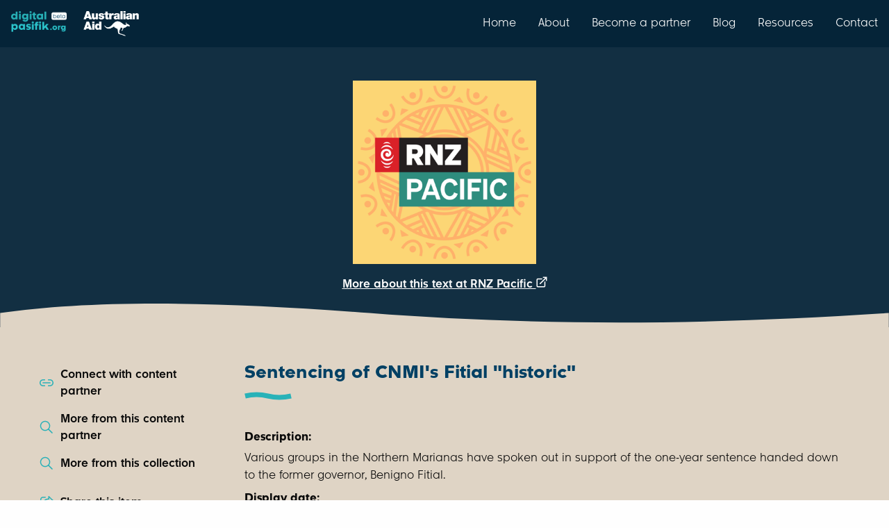

--- FILE ---
content_type: text/html; charset=utf-8
request_url: https://digitalpasifik.org/items/612004
body_size: 10713
content:
<!DOCTYPE html>
<html lang="en" xml:lang="en" xmlns="http://www.w3.org/1999/xhtml">
<head>
<meta charset="utf-8" />
<meta content="text/html; charset=UTF-8" http-equiv="Content-Type" />
<meta name="viewport" content="width=device-width, initial-scale=1.0" />

<title>
Sentencing of CNMI&#39;s Fitial &quot;historic&quot; | Digital Pasifik
</title>
<meta name="description" content="Various groups in the Northern Marianas have spoken out in support of the one-year sentence handed down to the former governor, Benigno Fitial.">
<meta property="og:url" content="https://digitalpasifik.org/items/612004">
<meta property="og:title" content="Sentencing of CNMI&#39;s Fitial &quot;historic&quot;">
<meta property="og:description" content="Various groups in the Northern Marianas have spoken out in support of the one-year sentence handed down to the former governor, Benigno Fitial.">
<meta property="og:image" content="https://thumbnailer.digitalpasifik.org/uB-Gx7Jwd_UQCLwTawaq_U7AcqU=/fit-in/600x0/https%3A%2F%2Fwww.rnz.co.nz%2Fassets%2Fcms_uploads%2F000%2F000%2F414%2FRNZ_Pacific_default_thumbnail.png">
<meta property="og:type" content="article">
<meta name="twitter:url" content="https://digitalpasifik.org/items/612004">
<meta name="twitter:card" content="summary_large_image">
<meta name="twitter:site" content="@digitalpasifik">
<meta name="twitter:creator" content="@digitalpasifik">
<meta name="twitter:description" content="Various groups in the Northern Marianas have spoken out in support of the one-year sentence handed down to the former governor, Benigno Fitial.">
<meta name="twitter:title" content="Sentencing of CNMI&#39;s Fitial &quot;historic&quot;">
<meta name="twitter:image" content="https://thumbnailer.digitalpasifik.org/uB-Gx7Jwd_UQCLwTawaq_U7AcqU=/fit-in/600x0/https%3A%2F%2Fwww.rnz.co.nz%2Fassets%2Fcms_uploads%2F000%2F000%2F414%2FRNZ_Pacific_default_thumbnail.png">


<meta name="csrf-param" content="authenticity_token" />
<meta name="csrf-token" content="Vhx9IyB6zijebNRILaqN04nxtMg4pMRMJ3nbMRrt7GFlxbL2xfJimQqA8DyRov6Eg061qckGIesGtXEylG2DwA" />
<meta name="csp-nonce" content="dhOztsz+FvmzkjSfq3/f/Q==" />
<link rel="icon" type="image/png" href="/vite/assets/digital-pasifik__favicon-dQ-Kx6c8.png" />
<link rel="apple-touch-icon" type="image/png" href="/vite/assets/digital-pasifik__apple-touch-icon-180x180-Vk7_hQ2p.png" />
<script src="https://www.googletagmanager.com/gtag/js?id=G-FJ0GPB9TP8" async="async"></script>
<script src="/vite/assets/ga4-ctwd-4Fo.js" crossorigin="anonymous" type="module"></script>
<link rel="stylesheet" href="/vite/assets/application-CxIAahsg.css" media="all" />
<script src="/vite/assets/application-YmDQbTzs.js" crossorigin="anonymous" type="module"></script><link rel="modulepreload" href="/vite/assets/jquery-qzel4N8z.js" as="script" crossorigin="anonymous">
<link rel="modulepreload" href="/vite/assets/_commonjsHelpers-BosuxZz1.js" as="script" crossorigin="anonymous">
</head>
<body>
<nav class="top-bar nav-bar show-for-large">
<div class="top-bar-left">
<ul class="menu">
<li class="padding-vertical-1">
<a href="https://digitalpasifik.org/"><img role="img" alt="digitalpasifik.org" width="80" src="/vite/assets/digital-pasifik-beta__aqua-Vi6OUeSL.webp" />
</a></li>
<li class="padding-vertical-2 padding-horizontal-1">
<img role="img" alt="australian aid" width="80" src="/vite/assets/australian-aid__white-Bpb83r2E.webp" />
</li>
</ul>
</div>
<div class="top-bar-right">
<ul class="menu">
<li>
<a class="navigation-link padding-vertical-3" href="https://digitalpasifik.org/">Home</a>
</li>
<li>
<a class="navigation-link padding-vertical-3" href="/about-us">About</a>
</li>
<li>
<a class="navigation-link padding-vertical-3" href="/partners">Become a partner</a>
</li>
<li>
<a class="navigation-link padding-vertical-3" href="/blog">Blog</a>
</li>
<li>
<a class="navigation-link padding-vertical-3" href="/resources">Resources</a>
</li>
<li>
<a class="navigation-link padding-vertical-3" href="/contact-us">Contact</a>
</li>
</ul>
</div>
</nav>

<div class="locations-mobile show-for-small">
<nav class="top-bar nav-bar hide-for-large">
<div class="top-bar-left">
<ul class="menu">
<li class="padding-vertical-1">
<a href="https://digitalpasifik.org/"><img role="img" alt="digitalpasifik.org" width="80" src="/vite/assets/digital-pasifik-beta__aqua-Vi6OUeSL.webp" />
</a></li>
<li class="padding-vertical-2 padding-horizontal-1">
<img role="img" alt="australian aid" width="80" src="/vite/assets/australian-aid__white-Bpb83r2E.webp" />
</li>
</ul>
</div>
<div class="top-bar-right">
<ul class="menu grid-x grid-padding-x">
<li class="cell shrink">
<button aria-label="menu" data-toggle="menu_mobile">
<img role="img" alt="menu" class="padding-1" src="/vite/assets/hamburger__white-DrR1RM7N.svg" />
</button>
</li>
</ul>
</div>
<div class="dropdown-pane full-width" data-alignment="right" data-auto-focus="true" data-close-on-click="true" data-dropdown="true" data-position="bottom" id="menu_mobile">
<div class="hide-for-large nav-menu-panel full-width margin-top-0">
<ul class="menu vertical">
<div class="text-right margin-right-1">
<li>
<a class="navigation-link padding-vertical-3" href="https://digitalpasifik.org/">Home</a>
</li>
</div>
<div class="text-right margin-right-1">
<li>
<a class="navigation-link padding-vertical-3" href="/about-us">About</a>
</li>
</div>
<div class="text-right margin-right-1">
<li>
<a class="navigation-link padding-vertical-3" href="/partners">Become a partner</a>
</li>
</div>
<div class="text-right margin-right-1">
<li>
<a class="navigation-link padding-vertical-3" href="/blog">Blog</a>
</li>
</div>
<div class="text-right margin-right-1">
<li>
<a class="navigation-link padding-vertical-3" href="/resources">Resources</a>
</li>
</div>
<div class="text-right margin-right-1">
<li>
<a class="navigation-link padding-vertical-3" href="/contact-us">Contact</a>
</li>
</div>
</ul>
<div class="wave wave-down">
<svg xmlns="http://www.w3.org/2000/svg" data-name="Layer 2" viewBox="0 0 3840 107.2" class="wave--blue-tiber">
  <g data-name="Layer 1">
    <path d="M3840,66.7c-372.1,54-903.9,54-1595.4,0-691.5-54-1439.6-54-2244.6,0H0V0H3840V66.7Z"></path>
  </g>
</svg>
</div>
</div>

</div>
</nav>
</div>


<div class="page-content-min-height flex-container flex-dir-column">
<main class="flex-child-grow flex-container flex-dir-column">
<div aria-labelledby="share-this-item-label" class="reveal tiny" data-reveal id="share-this-item">
<div class="grid-x padding-2">
<div class="cell auto">
<div class="reveal__heading margin-0" id="share-this-item-label">
Share this item
</div>
</div>
<div class="cell shrink">
<button aria-label="Close modal" class="margin-top-0" data-close="" type="button">
<strong aria-hidden="true">
X
</strong>
</button>
</div>
</div>
<div class="grid-x grid-padding-y flex-dir-column align-middle">
<div class="cell small-7 medium-11 large-9">
<a class="button success expanded button-with-svg" target="_blank" rel="noopener" href="https://www.facebook.com/sharer/sharer.php?u=https%3A%2F%2Fdigitalpasifik.org%2Fitems%2F612004&amp;src=sdkpreparse"><div class="flex-container align-center align-middle">
<div class="padding-right-1">
Share on Facebook
</div>
<img aria-hidden="true" src="/vite/assets/facebook-CNzkXEnH.svg" />
</div>
</a></div>
<div class="cell small-7 medium-11 large-9">
<a class="button success expanded button-with-svg" target="_blank" rel="noopener" aria-label="Share on X" href="https://twitter.com/intent/tweet?text=Sentencing of CNMI&#39;s Fitial &quot;historic&quot;%0D%0Ahttps%3A%2F%2Fdigitalpasifik.org%2Fitems%2F612004&amp;tw_p=tweetbutton&amp;via=digitalpasifik&amp;hashtags=digitalpasifik"><div class="flex-container align-center align-middle">
<div class="padding-right-1">
Share on
</div>
<img aria-hidden="true" src="/vite/assets/x-CkMDaS0W.svg" />
</div>
</a></div>
<div class="cell small-7 medium-11 large-9">
<button class="button success js-copy-to-clipboard expanded button-with-svg" data-url="https://digitalpasifik.org/items/612004">
<div class="flex-container align-center align-middle">
<div class="padding-right-1">
Copy to clipboard
</div>
<img aria-hidden="true" src="/vite/assets/copy-to-clipboard-mCAAIj5l.svg" />
</div>
</button>
</div>
</div>
<div class="reveal__footer">
<div class="wave wave-down">
<svg xmlns="http://www.w3.org/2000/svg" data-name="Layer 2" viewBox="0 0 3840 107.2" class="wave--white">
  <g data-name="Layer 1">
    <path d="M3840,66.7c-372.1,54-903.9,54-1595.4,0-691.5-54-1439.6-54-2244.6,0H0V0H3840V66.7Z"></path>
  </g>
</svg>
</div>
</div>
</div>

<div aria-labelledby="contact-content-partner" class="reveal" data-reveal id="contact-content-partner">
<div class="grid-x grid-padding-x grid-padding-y margin-1">
<div class="cell auto">
<h1 class="h3 margin-0" id="contact-content-partner-heading">
Connect with RNZ Pacific
</h1>
</div>
<div class="cell shrink">
<button aria-label="Close modal" class="margin-top-0" data-close="" type="button">
<strong aria-hidden="true">
X
</strong>
</button>
</div>
<div class="cell margin-bottom-1">
<p>
This item is currently online.
Contact this content partner to get more information about this item.
</p>
</div>
<div class="cell small-6 medium-4 large-3">
<a target="_blank" rel="noopener" class="button blue expanded" href="https://www.rnz.co.nz/international"><div class="flex-container align-center align-middle">
<div class="padding-right-1">
Website
</div>
<img height="20" width="20" src="/vite/assets/website-BSPJtAwv.svg" />
</div>
</a></div>
<div class="cell small-6 medium-4 large-3">
<a target="_blank" rel="noopener" class="button blue expanded" href="https://goo.gl/maps/SSsToWt15QPJLhpFA"><div class="flex-container align-center align-middle">
<div class="padding-right-1">
Location
</div>
<img height="20" width="20" src="/vite/assets/location-DzGgi_02.svg" />
</div>
</a></div>
<div class="cell small-6 medium-4 large-3">
<a target="_blank" rel="noopener" class="button blue expanded" href="https://www.facebook.com/RNZPacific/"><div class="flex-container align-center align-middle">
<div class="padding-right-1">
Facebook
</div>
<img height="20" width="20" src="/vite/assets/facebook-CNzkXEnH.svg" />
</div>
</a></div>
<div class="cell small-6 medium-4 large-3">
<a target="_blank" rel="noopener" class="button blue expanded" href="https://twitter.com/radionz"><div class="flex-container align-center align-middle">
<div class="padding-right-1">
X
</div>
<img height="20" width="20" src="/vite/assets/x-CkMDaS0W.svg" />
</div>
</a></div>
<div class="cell small-6 medium-4 large-3">
<a target="_blank" rel="noopener" class="button blue expanded" href="https://www.youtube.com/@RNZVideo/search?query=pacific%20"><div class="flex-container align-center align-middle">
<div class="padding-right-1">
YouTube
</div>
<img height="20" width="20" src="/vite/assets/youtube-CZZggreW.svg" />
</div>
</a></div>
</div>
<div class="reveal__footer margin-top-0">
<div class="wave wave-down">
<svg xmlns="http://www.w3.org/2000/svg" data-name="Layer 2" viewBox="0 0 3840 107.2" class="wave--white">
  <g data-name="Layer 1">
    <path d="M3840,66.7c-372.1,54-903.9,54-1595.4,0-691.5-54-1439.6-54-2244.6,0H0V0H3840V66.7Z"></path>
  </g>
</svg>
</div>
</div>
</div>

<div class="grid-x align-center item-header">
<div class="margin-top-6">
<div class="grid-x">
<div class="cell auto"></div>
<div class="cell shrink">
<a target="_blank" rel="noopener" class="external" href="http://www.radionz.co.nz/international/pacific-news/277203/sentencing-of-cnmi&#39;s-fitial-historic"><div class="item-header__image-wrapper flex-container align-center text">
<img role="img" alt="Sentencing of CNMI&#39;s Fitial &quot;historic&quot;" loading="lazy" src="https://thumbnailer.digitalpasifik.org/6uk6hkWkX2SsCZVB8YDBJLD1cq4=/fit-in/385x385/https%3A%2F%2Fwww.rnz.co.nz%2Fassets%2Fcms_uploads%2F000%2F000%2F414%2FRNZ_Pacific_default_thumbnail.png" />
<div class="placeholder hide">
<svg xmlns="http://www.w3.org/2000/svg" width="64" height="64" viewBox="0 0 16 16" fill="none">
<path d="M8.33341 4.00001C8.2339 4.00001 8.13666 4.02969 8.05412 4.08527C7.97158 4.14086 7.9075 4.2198 7.87008 4.31201L5.70342 9.64534C5.67873 9.70619 5.66626 9.7713 5.66674 9.83696C5.66721 9.90263 5.68062 9.96755 5.70619 10.028C5.73175 10.0885 5.76898 10.1434 5.81575 10.1895C5.86252 10.2356 5.9179 10.272 5.97875 10.2967C6.03959 10.3214 6.10471 10.3338 6.17037 10.3334C6.23603 10.3329 6.30096 10.3195 6.36144 10.2939C6.42192 10.2683 6.47677 10.2311 6.52287 10.1843C6.56896 10.1376 6.60539 10.0822 6.63008 10.0213L7.18008 8.66668H9.48675L10.0367 10.0213C10.0866 10.1442 10.1832 10.2423 10.3054 10.2939C10.3659 10.3195 10.4308 10.3329 10.4965 10.3334C10.5621 10.3338 10.6272 10.3214 10.6881 10.2967C10.7489 10.272 10.8043 10.2356 10.8511 10.1895C10.8978 10.1434 10.9351 10.0885 10.9606 10.028C10.9862 9.96755 10.9996 9.90263 11.0001 9.83696C11.0006 9.7713 10.9881 9.70619 10.9634 9.64534L8.79675 4.31201C8.75933 4.2198 8.69525 4.14086 8.61271 4.08527C8.53017 4.02969 8.43292 4.00001 8.33341 4.00001ZM7.58675 7.66668L8.33341 5.82868L9.08008 7.66668H7.58675ZM2.66675 3.00001C2.66675 2.55798 2.84234 2.13406 3.1549 1.8215C3.46746 1.50894 3.89139 1.33334 4.33341 1.33334H12.0001C12.219 1.33334 12.4357 1.37645 12.6379 1.46021C12.8401 1.54397 13.0238 1.66673 13.1786 1.8215C13.3334 1.97626 13.4561 2.16 13.5399 2.3622C13.6236 2.56441 13.6667 2.78114 13.6667 3.00001V12.5C13.6667 12.6326 13.6141 12.7598 13.5203 12.8536C13.4265 12.9473 13.2994 13 13.1667 13H3.66675C3.66675 13.1768 3.73699 13.3464 3.86201 13.4714C3.98703 13.5964 4.1566 13.6667 4.33341 13.6667H13.1667C13.2994 13.6667 13.4265 13.7194 13.5203 13.8131C13.6141 13.9069 13.6667 14.0341 13.6667 14.1667C13.6667 14.2993 13.6141 14.4265 13.5203 14.5202C13.4265 14.614 13.2994 14.6667 13.1667 14.6667H4.33341C3.89139 14.6667 3.46746 14.4911 3.1549 14.1785C2.84234 13.866 2.66675 13.442 2.66675 13V3.00001ZM3.66675 12H12.6667V3.00001C12.6667 2.8232 12.5965 2.65363 12.4715 2.52861C12.3465 2.40358 12.1769 2.33334 12.0001 2.33334H4.33341C4.1566 2.33334 3.98703 2.40358 3.86201 2.52861C3.73699 2.65363 3.66675 2.8232 3.66675 3.00001V12Z" fill="#034D6E"></path>
</svg>
</div>
</div>
</a></div>
<div class="cell auto"></div>
</div>
<div class="text-center text-color--white margin-2">
<a target="_blank" rel="noopener" class="external" href="http://www.radionz.co.nz/international/pacific-news/277203/sentencing-of-cnmi&#39;s-fitial-historic">More about this text at RNZ Pacific
</a><svg xmlns="http://www.w3.org/2000/svg" xmlns:xlink="http://www.w3.org/1999/xlink" width="16" height="16" viewBox="0 0 21 20" version="1.1">
    <title>C6ED1FCD-CD72-4643-8B37-1933F1DA8BE3</title>
    <defs>
        <filter id="filter-1">
            <feColorMatrix in="SourceGraphic" type="matrix" values="0 0 0 0 1.000000 0 0 0 0 1.000000 0 0 0 0 1.000000 0 0 0 1.000000 0"></feColorMatrix>
        </filter>
    </defs>
    <g id="38.-Image-Details--Thumbnail-Hover-State" stroke="none" stroke-width="1" fill="none" fill-rule="evenodd">
        <g id="Item-Page-Hover-Large-2" transform="translate(-700.000000, -378.000000)">
            <g id="Group" transform="translate(305.000000, 378.000000)">
                <g filter="url(#filter-1)" id="icons/people-sharp-copy-15">
                    <g transform="translate(395.000000, 0.000000)">
                        <g id="unicons/external-link-alt" transform="translate(0.500000, 0.000000)" fill="#000000" fill-rule="nonzero">
                            <path d="M16,8.82 C15.4477153,8.82 15,9.26771525 15,9.82 L15,17 C15,17.5522847 14.5522847,18 14,18 L3,18 C2.44771525,18 2,17.5522847 2,17 L2,6 C2,5.44771525 2.44771525,5 3,5 L10.18,5 C10.7322847,5 11.18,4.55228475 11.18,4 C11.18,3.44771525 10.7322847,3 10.18,3 L3,3 C1.34314575,3 -4.4408921e-16,4.34314575 -4.4408921e-16,6 L-4.4408921e-16,17 C-4.4408921e-16,18.6568542 1.34314575,20 3,20 L14,20 C15.6568542,20 17,18.6568542 17,17 L17,9.82 C17,9.26771525 16.5522847,8.82 16,8.82 Z M19.92,0.62 C19.8185251,0.375650681 19.6243493,0.181474922 19.38,0.08 C19.2597777,0.0287590253 19.1306773,0.00157998741 19,0 L13,0 C12.4477153,0 12,0.44771525 12,1 C12,1.55228475 12.4477153,2 13,2 L16.59,2 L6.29,12.29 C6.10068735,12.4777666 5.99420168,12.7333625 5.99420168,13 C5.99420168,13.2666375 6.10068735,13.5222334 6.29,13.71 C6.4777666,13.8993127 6.73336246,14.0057983 7,14.0057983 C7.26663754,14.0057983 7.5222334,13.8993127 7.71,13.71 L18,3.41 L18,7 C18,7.55228475 18.4477153,8 19,8 C19.5522847,8 20,7.55228475 20,7 L20,1 C19.99842,0.869322743 19.971241,0.740222313 19.92,0.62 Z" id="Shape"></path>
                        </g>
                    </g>
                </g>
            </g>
        </g>
    </g>
</svg>
</div>
<div class="wave wave-container">
<svg xmlns="http://www.w3.org/2000/svg" data-name="Layer 2" viewBox="0 0 3840 107.2" class="wave--wafer">
  <g data-name="Layer 1">
    <path d="M0,40.5c372.1-54,903.9-54,1595.4,0,691.5,54,1439.6,54,2244.6,0h0V107.2H0V40.5Z"></path>
  </g>
</svg>
</div>
</div>
</div>

<div class="page-section page-section--light">
<div class="grid-container">
<div class="grid-x grid-padding-x">
<div class="cell large-3 small-order-2 large-order-1 padding-right-6">
<div class="page-controls grid-y grid-padding-y">
<div class="cell">
<a data-open="contact-content-partner" href="#"><div class="grid-x">
<img class="cell shrink padding-right-1" alt="" src="/vite/assets/connect__mid-blue-BchQS2Bm.svg" />
<div class="cell auto">
Connect with content partner
</div>
</div>
</a></div>
<div class="cell">
<a href="/content_partners/rnz-pacific"><div class="grid-x">
<img class="cell shrink padding-right-1" alt="" src="/vite/assets/magnifying__mid-blue-ouBr_1e5.svg" />
<div class="cell auto">
More from this content partner
</div>
</div>
</a></div>
<div class="cell">
<a href="/search?collection%5B%5D=RNZ+Pacific"><div class="grid-x">
<img class="cell shrink padding-right-1" alt="" src="/vite/assets/magnifying__mid-blue-ouBr_1e5.svg" />
<div class="cell auto">
More from this collection
</div>
</div>
</a></div>
<div class="cell show-for-large"></div>
<div class="cell">
<a data-open="share-this-item" href="#"><div class="grid-x">
<img class="cell shrink padding-right-1" alt="" src="/vite/assets/share__mid-blue-AaGKeLYL.svg" />
<div class="cell auto">
Share this item
</div>
</div>
</a></div>
<div class="cell">
<a target="_blank" rel="noopener" href="mailto:digitalpasifik@dia.govt.nz?body=Talofa%2C%20Ni%20sa%20Bula%2C%20Kia%20orana%2C%0A%0AThanks%20for%20submitting%20a%20review%20request%20to%20the%20team.%20To%20help%20us%20process%20your%20review%20quickly%20please%20let%20us%20know%20a%20few%20details%20using%20this%20email.%20When%20you%20press%20%E2%80%9CSend%E2%80%9D%20the%20email%20will%20be%20on%20its%20way%20to%20us.%0A%0A1.%20Your%20contact%20details%20-%20an%20email%20address%20is%20all%20we%20need.%0A2.%20In%20the%20subject%20we%27ve%20included%20a%20link%20to%20the%20item%20record%20on%20our%20site%2C%20but%20please%20add%20any%20other%20description%20or%20details%20of%20the%20item%20if%20you%20wish.%0A3.%20If%20the%20review%20request%20relates%20to%20a%20copyright%2C%20evidence%20that%20you%20are%20the%20rights%20holder%20or%20their%20agent%0A4.%20Please%20provide%20the%20reason%20for%20your%20request%2C%20for%20example%2C%20copyright%2C%20privacy%2C%20data%20protection%2C%20obscenity%20or%20defamation.%0AThanks%20for%20reaching%20out%20to%20us%2C%20we%20look%20forward%20to%20having%20a%20conversation%20about%20your%20review%20request%20soon.%0A%0AIf%20you%20had%20any%20other%20questions%20about%20what%20happens%20next%2C%20please%20check%20https%3A%2F%2Fdigitalpasifik.org%2Fabout-us%23our-review-procedure%20and%20https%3A%2F%2Fdigitalpasifik.org%2Fabout-us%23our-review-process%29.%0A%0ANg%C4%81%20mihi%20nui%2C%0A&amp;subject=Re%20%5Bhttps%3A%2F%2Fdigitalpasifik.org%2Fitems%2F612004%5D"><span data-tooltip="true" tabindex="0" title="If you have a concern or objection to this record, this option opens an email to let us know."><div class="grid-x">
<img class="cell shrink padding-right-1" alt="" src="/vite/assets/shield__mid-blue-BrXtjJH5.svg" />
<div class="cell auto">
Report this item
</div>
</div>
</span></a></div>
<div class="cell show-for-large"></div>
<div class="cell show-for-large">
<a class="js-scroll-to-usage-rights-accordion" href="#"><div class="grid-x">
<img class="cell shrink padding-right-1" alt="" src="/vite/assets/copyright__mid-blue-DNYB__7n.svg" />
<div class="cell auto">
Copyright & Usage terms
</div>
</div>
</a></div>
</div>

</div>
<div class="cell large-9 small-order-1 large-order-2">
<h1 class="h3 swish">
Sentencing of CNMI&#39;s Fitial &quot;historic&quot;
</h1>
<dl>
<dt>
<strong>
Description:
</strong>
</dt>
<dd class="margin-bottom-1">
Various groups in the Northern Marianas have spoken out in support of the one-year sentence handed down to the former governor, Benigno Fitial.
</dd>

<dt>
<strong>
Display date:
</strong>
</dt>
<dd class="margin-bottom-1">
25/06/2015
</dd>

<dt>
<strong>
Location:
</strong>
</dt>
<dd class="margin-bottom-1">
Northern Mariana
</dd>

<dt>
<strong>
Collections:
</strong>
</dt>
<dd class="margin-bottom-1">
RNZ Pacific
</dd>

<dt>
<strong>
Content partner:
</strong>
</dt>
<dd class="margin-bottom-1">
RNZ Pacific
</dd>

<dt>
<strong>
Availability:
</strong>
</dt>
<dd class="margin-bottom-1">
Online
</dd>

</dl>
<div class="margin-bottom-4">
<ul class="accordion accordion--transparent-background accordion--blue-color no-bullet padding-vertical-1 padding-horizontal-2 usage-information-accordion" data-accordion="true" data-allow-all-closed="true">
<li class="accordion-item" data-accordion-item="true">
<a class="accordion-title padding-vertical-2" href="#">
<div class="grid-x grid-padding-x grid-padding-y align-middle padding-right-1">
<div class="cell shrink">
<img role="img" alt="All rights reserved" loading="lazy" width="50" height="50" src="/vite/assets/copyright-symbol__red-DKJUuQUU.svg" />
</div>
<div class="cell auto">
<div class="h4 margin-0">
Copyright status: All rights reserved
</div>
<span>
Find out more about what you are able to do with this item
</span>
</div>
</div>
</a>
<div class="accordion-content margin-vertical-2" data-tab-content="true" id="usage-rights">
<div class="margin-bottom-2">
This item is all rights reserved, with means you'll have to get permission from <a href="/content_partners/rnz-pacific">RNZ Pacific</a> before using it. For more information, please see our <a href='/terms-of-use'>use and reuse page.</a>
</div>
<div class="h4 margin-bottom-1">
What can I do with this item?
</div>
<div class="margin-vertical-3">
<div class="grid-x grid-padding-x align-top">
<div class="cell shrink">
<img role="img" alt="Non-infringing use" loading="lazy" width="50" height="50" src="/vite/assets/person-with-checkbox__mid-blue-CvUOazJZ.svg" />
</div>
<div class="cell auto">
<div class="h4 margin-0">
Non-infringing use
</div>
<span>
<a href="http://www.legislation.govt.nz/act/public/1994/0143/117.0/DLM345634.html">NZ copyright law</a> does not prevent every use of a copyright work, and this item may be hosted by an international institute or organisation. You should consider what you can and cannot do with a copyright work.
</span>
</div>
</div>

</div>
<div class="margin-vertical-3">
<div class="grid-x grid-padding-x align-top">
<div class="cell shrink">
<img role="img" alt="No sharing" loading="lazy" width="50" height="50" src="/vite/assets/sharing__red-BaoiJ6Ra.svg" />
</div>
<div class="cell auto">
<div class="h4 margin-0">
No sharing
</div>
<span>
You may not copy and/or share this item with others without further permission. This includes posting it on your blog, using it in a presentation, or any other public use.
</span>
</div>
</div>

</div>
<div class="margin-vertical-3">
<div class="grid-x grid-padding-x align-top">
<div class="cell shrink">
<img role="img" alt="No modifying" loading="lazy" width="50" height="50" src="/vite/assets/modification__red-BMiLjpIF.svg" />
</div>
<div class="cell auto">
<div class="h4 margin-0">
No modifying
</div>
<span>
You are not allowed to adapt or remix this item into any other works.
</span>
</div>
</div>

</div>
<div class="margin-vertical-3">
<div class="grid-x grid-padding-x align-top">
<div class="cell shrink">
<img role="img" alt="No commercial use" loading="lazy" width="50" height="50" src="/vite/assets/commercial-use__red-CB-TqDb4.svg" />
</div>
<div class="cell auto">
<div class="h4 margin-0">
No commercial use
</div>
<span>
You may not use this item commercially.
</span>
</div>
</div>

</div>
</div>
</li>
</ul>

</div>
</div>
</div>
</div>
<div class="wave">
<svg xmlns="http://www.w3.org/2000/svg" data-name="Layer 2" viewBox="0 0 3840 107.2" class="wave--pearl-bush">
  <g data-name="Layer 1">
    <path d="M0,40.5c372.1-54,903.9-54,1595.4,0,691.5,54,1439.6,54,2244.6,0h0V107.2H0V40.5Z"></path>
  </g>
</svg>
</div>
</div>
<div class="page-section page-section--pearl-bush">
<div class="grid-container">
<div class="grid-x grid-padding-x">
<div class="cell large-9 large-offset-3">
<div class="padding-vertical-0">
<div class="callout secondary">
<div class="h4">
Remember or recognise anything about this item? Let us know!
</div>
<p class="margin-top-1 margin-bottom-2">
We would love to share your stories, thoughts, and memories on digitalpasifik.org
</p>
<a href="/items/612004/user_contribution_submission/about#main"><div class="button margin-0 test-contribute-button" type="button">
Contribute your story
</div>
</a></div>

</div>
</div>
</div>
</div>
<div class="wave">
<svg xmlns="http://www.w3.org/2000/svg" data-name="Layer 2" viewBox="0 0 3840 107.2" class="wave--wafer">
  <g data-name="Layer 1">
    <path d="M0,40.5c372.1-54,903.9-54,1595.4,0,691.5,54,1439.6,54,2244.6,0h0V107.2H0V40.5Z"></path>
  </g>
</svg>
</div>
</div>
<div class="page-section page-section--light">
<div class="grid-container">
<div class="grid-x grid-padding-x">
<div class="cell large-9 large-offset-3">
<span class="h3">Related items</span>
<div class="grid-x grid-padding-x grid-padding-y padding-top-2" data-equalize-by-row="true" data-equalize-on="medium" data-equalizer="metadata">
<div class="cell medium-4">
<a class="card card--align-justify related-item" data-equalizer-watch="true" href="/items/608636"><div class="grid-x height-100">
<div class="cell card__image padding-1 flex-container align-center align-middle">
<img alt="" loading="lazy" src="https://thumbnailer.digitalpasifik.org/n5PgzKXYoep2-sGlDEIHxpFHDwg=/fit-in/340x0/https%3A%2F%2Fwww.rnz.co.nz%2Fassets%2Fcms_uploads%2F000%2F000%2F414%2FRNZ_Pacific_default_thumbnail.png">
</div>
<div class="cell card__content padding-2" data-equalizer-watch="metadata">
<div>
<div class="h4 margin-0 card__title">
CNMI Parole Board recommends commuting Fitial&#39;s sentence
</div>
<div class="card__subtitle margin-vertical-1">
RNZ Pacific
</div>
</div>
<div class="margin-top-1">
<span class="card__tag text-color--dark-blue margin-top-1">
Text
</span>
<span class="card__tag text-color--dark-blue margin-top-1">
Northern Marianas
</span>
<span class="card__tag text-color--dark-blue margin-top-1">
Online
</span>
</div>
</div>
</div>
</a>
</div>
<div class="cell medium-4">
<a class="card card--align-justify related-item" data-equalizer-watch="true" href="/items/612634"><div class="grid-x height-100">
<div class="cell card__image padding-1 flex-container align-center align-middle">
<img alt="" loading="lazy" src="https://thumbnailer.digitalpasifik.org/n5PgzKXYoep2-sGlDEIHxpFHDwg=/fit-in/340x0/https%3A%2F%2Fwww.rnz.co.nz%2Fassets%2Fcms_uploads%2F000%2F000%2F414%2FRNZ_Pacific_default_thumbnail.png">
</div>
<div class="cell card__content padding-2" data-equalizer-watch="metadata">
<div>
<div class="h4 margin-0 card__title">
Marianas Governor commutes Fitial sentence
</div>
<div class="card__subtitle margin-vertical-1">
RNZ Pacific
</div>
</div>
<div class="margin-top-1">
<span class="card__tag text-color--dark-blue margin-top-1">
Text
</span>
<span class="card__tag text-color--dark-blue margin-top-1">
Northern Marianas
</span>
<span class="card__tag text-color--dark-blue margin-top-1">
Online
</span>
</div>
</div>
</div>
</a>
</div>
<div class="cell medium-4">
<a class="card card--align-justify related-item" data-equalizer-watch="true" href="/items/521462"><div class="grid-x height-100">
<div class="cell card__image padding-1 flex-container align-center align-middle">
<img alt="" loading="lazy" src="https://thumbnailer.digitalpasifik.org/n5PgzKXYoep2-sGlDEIHxpFHDwg=/fit-in/340x0/https%3A%2F%2Fwww.rnz.co.nz%2Fassets%2Fcms_uploads%2F000%2F000%2F414%2FRNZ_Pacific_default_thumbnail.png">
</div>
<div class="cell card__content padding-2" data-equalizer-watch="metadata">
<div>
<div class="h4 margin-0 card__title">
CNMI&#39;s Fitial acknowledges mistakes
</div>
<div class="card__subtitle margin-vertical-1">
RNZ Pacific
</div>
</div>
<div class="margin-top-1">
<span class="card__tag text-color--dark-blue margin-top-1">
Text
</span>
<span class="card__tag text-color--dark-blue margin-top-1">
Northern Marianas
</span>
<span class="card__tag text-color--dark-blue margin-top-1">
Online
</span>
</div>
</div>
</div>
</a>
</div>
</div>

</div>
</div>
</div>
</div>
<div class="ga-tracking-data hide">
<div class="ga-tracking-data__display-collection">
RNZ Pacific
</div>
<div class="ga-tracking-data__content-partners">
RNZ Pacific
</div>
</div>

</main>
<div class="reveal medium" data-close-on-click="false" data-close-on-esc="false" data-reveal id="cultural_warning">
<div class="reveal__body">
<div class="grid-x">
<div class="cell">
<div class="reveal__heading">
Welcome and warm Pasifik greetings
</div>
<p class="margin-bottom-1">
The information on this site has been gathered from our content partners.
</p>
<p class="margin-bottom-1">
The names, terms, and labels that we present on the site may contain images or voices of deceased persons and may also reflect the bias, norms, and perspective of the period of time in which they were created. We accept that these may not be appropriate today.
</p>
<p class="margin-bottom-1">
If you have any concerns or questions about an item, please <a href="/contact-us">contact us</a>.
</p>
<button class="button margin-top-1" data-close="" type="button">
Ok, I've got it
</button>
</div>
</div>
</div>
<div class="reveal__footer">
<div class="wave wave-down">
<svg xmlns="http://www.w3.org/2000/svg" data-name="Layer 2" viewBox="0 0 3840 107.2" class="wave--white">
  <g data-name="Layer 1">
    <path d="M3840,66.7c-372.1,54-903.9,54-1595.4,0-691.5-54-1439.6-54-2244.6,0H0V0H3840V66.7Z"></path>
  </g>
</svg>
</div>
</div>
</div>

<footer class="footer padding-bottom-3">
<div class="wave wave-down">
<svg xmlns="http://www.w3.org/2000/svg" data-name="Layer 2" viewBox="0 0 3840 107.2" class="wave--wafer">
  <g data-name="Layer 1">
    <path d="M3840,66.7c-372.1,54-903.9,54-1595.4,0-691.5-54-1439.6-54-2244.6,0H0V0H3840V66.7Z"></path>
  </g>
</svg>
</div>
<div class="grid-container">
<div class="grid-x">
<div class="cell small-11 large-12">
<div class="grid-x align-middle padding-top-1">
<div class="cell large-auto">
<div class="grid-x">
<div class="cell">
<a class="nav-link padding-vertical-1 padding-horizontal-0" href="/about-us">About</a>
</div>
<div class="cell">
<a class="nav-link padding-vertical-1 padding-horizontal-0" href="/terms-of-use">Terms of Use</a>
</div>
<div class="cell">
<a class="nav-link padding-vertical-1 padding-horizontal-0" href="/contact-us">Contact</a>
</div>
</div>
</div>
<div class="cell large-shrink">
<div class="grid-x grid-padding-x margin-top-2">
<div class="cell shrink">
<a target="_blank" rel="noopener" class="nav-link button-with-svg padding-0" href="https://twitter.com/digitalpasifik/"><svg xmlns="http://www.w3.org/2000/svg" xmlns:xlink="http://www.w3.org/1999/xlink" width="24" height="24" viewBox="0 0 20 18" version="1.1">
    <title>twitter-white</title>
    <g stroke="none" stroke-width="1" fill="none" fill-rule="evenodd">
        <g transform="translate(-43.000000, -199.000000)" fill="#FFFFFF" fill-rule="nonzero">
            <path d="M63,201.8 C62.2483371,202.126095 61.4534278,202.341663 60.64,202.44 C61.4981729,201.927321 62.1412717,201.120783 62.45,200.17 C61.6435521,200.650063 60.7607621,200.988297 59.84,201.17 C58.5741776,199.797283 56.5407201,199.453258 54.8937898,200.333189 C53.2468594,201.213121 52.4025172,203.094713 52.84,204.91 C49.5423606,204.743207 46.4707187,203.183758 44.39,200.62 C44.0291374,201.250169 43.8395193,201.963822 43.84,202.69 C43.8374011,204.059711 44.5206125,205.339794 45.66,206.1 C45.0079774,206.082259 44.3698857,205.907299 43.8,205.59 L43.8,205.64 C43.8100749,207.58798 45.189431,209.259927 47.1,209.64 C46.7432555,209.748567 46.372875,209.805807 46,209.81 C45.7418902,209.806985 45.4844222,209.783578 45.23,209.74 C45.7709758,211.406143 47.3085575,212.546282 49.06,212.58 C47.6172026,213.715267 45.8358835,214.334856 44,214.34 C43.6657353,214.341096 43.3317356,214.321056 43,214.28 C44.8744284,215.490257 47.0588128,216.132723 49.29,216.13 C52.400263,216.1623 55.392978,214.943081 57.5952038,212.746497 C59.7974296,210.549913 61.0243212,207.560336 61,204.45 C61,204.28 61,204.1 61,203.92 C61.7846953,203.334811 62.4614745,202.617425 63,201.8 L63,201.8 Z" id="twitter-white"></path>
        </g>
    </g>
</svg>
</a></div>
<div class="cell shrink">
<a target="_blank" rel="noopener" class="nav-link button-with-svg padding-0" href="https://facebook.com/digitalpasifik/"><svg xmlns="http://www.w3.org/2000/svg" xmlns:xlink="http://www.w3.org/1999/xlink" width="24" height="24" viewBox="0 0 20 20" version="1.1">
    <title>facebook-white</title>
    <g stroke="none" stroke-width="1" fill="none" fill-rule="evenodd">
        <g transform="translate(-83.000000, -198.000000)" fill="#FFFFFF" fill-rule="nonzero">
            <path d="M101.9,198 L84.1,198 C83.4924868,198 83,198.492487 83,199.1 L83,216.9 C83,217.191738 83.1158925,217.471527 83.3221825,217.677817 C83.5284726,217.884107 83.8082619,218 84.1,218 L93.68,218 L93.68,210.25 L91.08,210.25 L91.08,207.25 L93.68,207.25 L93.68,205 C93.5709788,203.930715 93.9401075,202.867914 94.6884652,202.096411 C95.4368228,201.324908 96.4878914,200.923589 97.56,201 C98.3383269,200.99521 99.1162832,201.035277 99.89,201.12 L99.89,203.82 L98.3,203.82 C97.04,203.82 96.8,204.42 96.8,205.29 L96.8,207.22 L99.8,207.22 L99.41,210.22 L96.8,210.22 L96.8,218 L101.9,218 C102.191738,218 102.471527,217.884107 102.677817,217.677817 C102.884107,217.471527 103,217.191738 103,216.9 L103,199.1 C103,198.808262 102.884107,198.528473 102.677817,198.322183 C102.471527,198.115893 102.191738,198 101.9,198 Z" id="facebook-white"></path>
        </g>
    </g>
</svg>
</a></div>
<div class="cell shrink">
<a target="_blank" rel="noopener" class="nav-link button-with-svg padding-0" href="https://www.youtube.com/channel/UCMRMAKRcdE6klFZ2iu5AcWg"><svg xmlns="http://www.w3.org/2000/svg" xmlns:xlink="http://www.w3.org/1999/xlink" width="24" height="24" viewBox="0 0 22 16" version="1.1">
    <title>youtube-white</title>
    <g stroke="none" stroke-width="1" fill="none" fill-rule="evenodd">
        <g transform="translate(-123.000000, -200.000000)" fill="#FFFFFF" fill-rule="nonzero">
            <path d="M145,205.71 C145.049451,204.278653 144.73643,202.858017 144.09,201.58 C143.651405,201.055599 143.042717,200.70171 142.37,200.58 C139.587522,200.327525 136.793531,200.224044 134,200.27 C131.216646,200.221958 128.432708,200.3221 125.66,200.57 C125.11182,200.669717 124.604518,200.926842 124.2,201.31 C123.3,202.14 123.2,203.56 123.1,204.76 C122.954912,206.917564 122.954912,209.082436 123.1,211.24 C123.12893,211.915406 123.229494,212.585831 123.4,213.24 C123.520575,213.745066 123.764523,214.212346 124.11,214.6 C124.517268,215.003456 125.036384,215.275208 125.6,215.38 C127.755916,215.646119 129.928217,215.756405 132.1,215.71 C135.6,215.76 138.67,215.71 142.3,215.43 C142.877456,215.331646 143.411191,215.059545 143.83,214.65 C144.109961,214.369917 144.31908,214.027098 144.44,213.65 C144.797628,212.552617 144.973282,211.40411 144.96,210.25 C145,209.69 145,206.31 145,205.71 Z M131.74,210.85 L131.74,204.66 L137.66,207.77 C136,208.69 133.81,209.73 131.74,210.85 Z" id="youtube-white"></path>
        </g>
    </g>
</svg>
</a></div>
</div>
</div>
</div>
<div class="grid-x grid-padding-x align-middle margin-top-1 margin-bottom-1">
<div class="cell large-7">
<div class="grid-x grid-padding-x align-middle">
<div class="cell large-5">
<a class="footer__logo footer__logo--tall margin-top-2" href="https://www.dfat.gov.au/aid/australias-development-program"><img role="img" alt="Australian Government logo" loading="lazy" src="/vite/assets/australian-government__white-CCqYlIP6.svg" />
</a></div>
<div class="cell auto">
<div class="grid-x grid-padding-x">
<div class="cell large-6 margin-top-2">
<a class="footer__logo" href="https://natlib.govt.nz/"><img role="img" alt="National Library of New Zealand" loading="lazy" src="/vite/assets/national-library__white-D9QG7Z7G.webp" />
</a></div>
<div class="cell large-6 margin-top-2">
<a class="footer__logo" href="https://www.nla.gov.au"><img role="img" alt="National Library of Australia" loading="lazy" src="/vite/assets/nla__white-o0eCP-yy.webp" />
</a></div>
</div>
</div>
</div>
</div>
<div class="cell auto">
<p class="text-color--white text-small padding-top-2">
digitalpasifik.org is supported by the Australian Government and implemented by the National Library of New Zealand | Te Puna Mātauranga o Aotearoa in collaboration with the National Library of Australia
</p>
</div>
</div>
</div>
<div class="cell auto hide-for-large"></div>
</div>
</div>
</footer>

</div>
</body>
</html>
